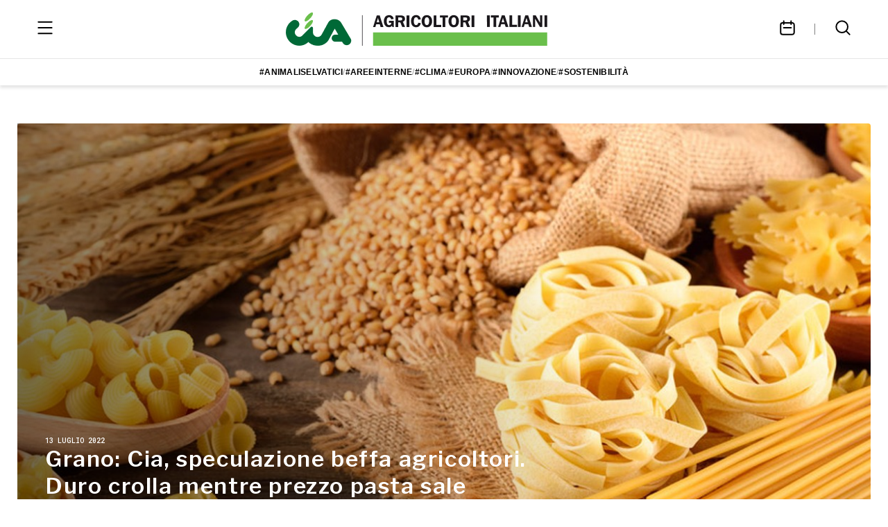

--- FILE ---
content_type: text/css
request_url: https://ciaprod.s3.amazonaws.com/static/css/global.css
body_size: 1815
content:
body {
  margin: 0;
  line-height: normal;
}

:root {
  /* fonts */
  --section-title: "Libre Franklin";
  --font-font-awesome-6-pro: "Font Awesome 6 Pro";
  --font-roboto-mono: "Roboto Mono";

  /* font sizes */
  --font-size-xs: 12px;
  --font-size-sm: 14px;
  --font-size-base: 16px;
  --section-title-size: 24px;
  --font-size-3xs: 10px;
  --font-size-13xl: 32px;
  --font-size-21xl: 40px;
  --font-size-lg: 18px;

  /* Colors */
  --color-white: #fff;
  --color-black: #000;
  --color-darkgray: #999;
  --color-gainsboro: #e6e6e6;
  --color-darkslategray: #333;
  --color-forestgreen-100: #6abf4b;
  --color-forestgreen-200: #6abe4a;
  --color-forestgreen-300: #509636;
  --color-dimgray-100: #666;
  --color-dimgray-200: #4d4d4d;
  --color-seagreen-100: #006937;
  --color-seagreen-200: rgba(3, 104, 55, 0);
  --color-gray-100: #1a1a1a;
  --color-gray-200: rgba(0, 0, 0, 0.5);
  --color-gray-300: rgba(255, 255, 255, 0.6);
  --color-lightgray: #cdcdcd;
  --color-red: #ff0b0b;

  /* Gaps */
  --gap-13xl: 32px;
  --gap-5xs: 8px;
  --gap-xl: 20px;
  --gap-123xl: 142px;
  --gap-base: 16px;
  --gap-5xl: 24px;
  --gap-21xl: 40px;
  --gap-15xl: 34px;
  --gap-lgi: 19px;
  --gap-3xs: 10px;
  --gap-428xl: 447px;

  /* Paddings */
  --padding-101xl: 120px;
  --padding-smi: 13px;
  --padding-363xl: 382px;
  --padding-3xs: 10px;
  --padding-5xl: 24px;
  --padding-xl: 20px;
  --padding-61xl: 80px;
  --padding-37xl: 56px;
  --padding-9xs: 4px;
  --padding-5xs: 8px;
  --padding-21xl: 40px;
  --padding-36xl: 55px;
  --padding-13xl: 32px;
  --padding-10xs: 3px;
  --padding-12xs: 1px;
  --padding-base: 16px;

  /* Border radiuses */
  --br-11xs: 2px;
  --br-9xs: 4px;
  --br-5xs: 8px;
  --br-base: 16px;
  --br-12xs: 1px;
}

a, a:hover {
  color: inherit;
  text-decoration: none;
}

summary {
  display: block;
}
